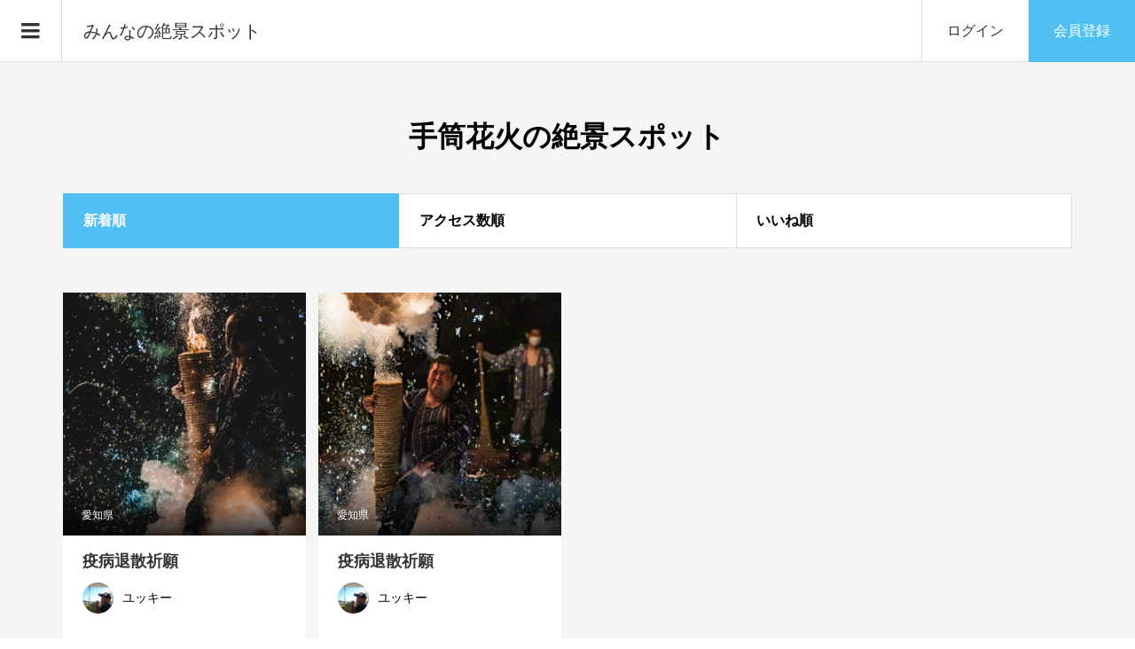

--- FILE ---
content_type: text/html; charset=UTF-8
request_url: https://zekkei-photo.com/tag/%E6%89%8B%E7%AD%92%E8%8A%B1%E7%81%AB
body_size: 13119
content:
<!DOCTYPE html>
<html lang="ja">
<head prefix="og: http://ogp.me/ns# fb: http://ogp.me/ns/fb#">
<!-- Global site tag (gtag.js) - Google Analytics -->
<script async src="https://www.googletagmanager.com/gtag/js?id=UA-140425877-2"></script>
<script>
  window.dataLayer = window.dataLayer || [];
  function gtag(){dataLayer.push(arguments);}
  gtag('js', new Date());

  gtag('config', 'UA-140425877-2');
</script>
<script async src="https://pagead2.googlesyndication.com/pagead/js/adsbygoogle.js?client=ca-pub-7709522637658822"
     crossorigin="anonymous"></script>
<meta charset="UTF-8">
<meta name="description" content="手筒花火の絶景スポットを一覧表示します。表示順は、新着・アクセス数・いいねで並び替えが可能">
<meta name="viewport" content="width=device-width">
<!-- // todo:jiman bing,pinterest-->
<meta name="msvalidate.01" content="01D0153515CA8066413AEC35742A7273" />
<meta name="p:domain_verify" content="c852ea40f8f1d328f84fb7cce4c0c6f2"/>
<!-- // todo:jiman /end -->
<meta property="og:type" content="website">
<meta property="og:url" content="https://zekkei-photo.com/tag/%E6%89%8B%E7%AD%92%E8%8A%B1%E7%81%AB">
<meta property="og:title" content="手筒花火の絶景スポット &#8211; みんなの絶景スポット">
<meta property="og:description" content="写真好きのための絶景写真の投稿サイト">
<meta property="og:site_name" content="みんなの絶景スポット">
<meta property="og:image" content="https://zekkei-photo.com/wp-content/uploads/bggzjrzn.jpg">
<meta property="og:image:secure_url" content="https://zekkei-photo.com/wp-content/uploads/bggzjrzn.jpg">
<meta property="og:image:width" content="667">
<meta property="og:image:height" content="1000">
<meta property="fb:app_id" content="2728160827228089">
<meta name="twitter:card" content="summary">
<meta name="twitter:site" content="@zekkeiphoto">
<meta name="twitter:creator" content="zekkeiphoto">
<meta name="twitter:title" content="手筒花火の絶景スポット &#8211; みんなの絶景スポット">
<meta property="twitter:description" content="写真好きのための絶景写真の投稿サイト">
<title>手筒花火の絶景スポット &#8211; みんなの絶景スポット</title>
<meta name='robots' content='max-image-preview:large' />
	<style>img:is([sizes="auto" i], [sizes^="auto," i]) { contain-intrinsic-size: 3000px 1500px }</style>
	<link rel='dns-prefetch' href='//challenges.cloudflare.com' />
<link rel="alternate" type="application/rss+xml" title="みんなの絶景スポット &raquo; 手筒花火 タグのフィード" href="https://zekkei-photo.com/tag/%e6%89%8b%e7%ad%92%e8%8a%b1%e7%81%ab/feed" />
<link rel='stylesheet' id='wp-block-library-css' href='https://zekkei-photo.com/wp-includes/css/dist/block-library/style.min.css?ver=6.8.3' type='text/css' media='all' />
<style id='classic-theme-styles-inline-css' type='text/css'>
/*! This file is auto-generated */
.wp-block-button__link{color:#fff;background-color:#32373c;border-radius:9999px;box-shadow:none;text-decoration:none;padding:calc(.667em + 2px) calc(1.333em + 2px);font-size:1.125em}.wp-block-file__button{background:#32373c;color:#fff;text-decoration:none}
</style>
<style id='global-styles-inline-css' type='text/css'>
:root{--wp--preset--aspect-ratio--square: 1;--wp--preset--aspect-ratio--4-3: 4/3;--wp--preset--aspect-ratio--3-4: 3/4;--wp--preset--aspect-ratio--3-2: 3/2;--wp--preset--aspect-ratio--2-3: 2/3;--wp--preset--aspect-ratio--16-9: 16/9;--wp--preset--aspect-ratio--9-16: 9/16;--wp--preset--color--black: #000000;--wp--preset--color--cyan-bluish-gray: #abb8c3;--wp--preset--color--white: #ffffff;--wp--preset--color--pale-pink: #f78da7;--wp--preset--color--vivid-red: #cf2e2e;--wp--preset--color--luminous-vivid-orange: #ff6900;--wp--preset--color--luminous-vivid-amber: #fcb900;--wp--preset--color--light-green-cyan: #7bdcb5;--wp--preset--color--vivid-green-cyan: #00d084;--wp--preset--color--pale-cyan-blue: #8ed1fc;--wp--preset--color--vivid-cyan-blue: #0693e3;--wp--preset--color--vivid-purple: #9b51e0;--wp--preset--gradient--vivid-cyan-blue-to-vivid-purple: linear-gradient(135deg,rgba(6,147,227,1) 0%,rgb(155,81,224) 100%);--wp--preset--gradient--light-green-cyan-to-vivid-green-cyan: linear-gradient(135deg,rgb(122,220,180) 0%,rgb(0,208,130) 100%);--wp--preset--gradient--luminous-vivid-amber-to-luminous-vivid-orange: linear-gradient(135deg,rgba(252,185,0,1) 0%,rgba(255,105,0,1) 100%);--wp--preset--gradient--luminous-vivid-orange-to-vivid-red: linear-gradient(135deg,rgba(255,105,0,1) 0%,rgb(207,46,46) 100%);--wp--preset--gradient--very-light-gray-to-cyan-bluish-gray: linear-gradient(135deg,rgb(238,238,238) 0%,rgb(169,184,195) 100%);--wp--preset--gradient--cool-to-warm-spectrum: linear-gradient(135deg,rgb(74,234,220) 0%,rgb(151,120,209) 20%,rgb(207,42,186) 40%,rgb(238,44,130) 60%,rgb(251,105,98) 80%,rgb(254,248,76) 100%);--wp--preset--gradient--blush-light-purple: linear-gradient(135deg,rgb(255,206,236) 0%,rgb(152,150,240) 100%);--wp--preset--gradient--blush-bordeaux: linear-gradient(135deg,rgb(254,205,165) 0%,rgb(254,45,45) 50%,rgb(107,0,62) 100%);--wp--preset--gradient--luminous-dusk: linear-gradient(135deg,rgb(255,203,112) 0%,rgb(199,81,192) 50%,rgb(65,88,208) 100%);--wp--preset--gradient--pale-ocean: linear-gradient(135deg,rgb(255,245,203) 0%,rgb(182,227,212) 50%,rgb(51,167,181) 100%);--wp--preset--gradient--electric-grass: linear-gradient(135deg,rgb(202,248,128) 0%,rgb(113,206,126) 100%);--wp--preset--gradient--midnight: linear-gradient(135deg,rgb(2,3,129) 0%,rgb(40,116,252) 100%);--wp--preset--font-size--small: 13px;--wp--preset--font-size--medium: 20px;--wp--preset--font-size--large: 36px;--wp--preset--font-size--x-large: 42px;--wp--preset--spacing--20: 0.44rem;--wp--preset--spacing--30: 0.67rem;--wp--preset--spacing--40: 1rem;--wp--preset--spacing--50: 1.5rem;--wp--preset--spacing--60: 2.25rem;--wp--preset--spacing--70: 3.38rem;--wp--preset--spacing--80: 5.06rem;--wp--preset--shadow--natural: 6px 6px 9px rgba(0, 0, 0, 0.2);--wp--preset--shadow--deep: 12px 12px 50px rgba(0, 0, 0, 0.4);--wp--preset--shadow--sharp: 6px 6px 0px rgba(0, 0, 0, 0.2);--wp--preset--shadow--outlined: 6px 6px 0px -3px rgba(255, 255, 255, 1), 6px 6px rgba(0, 0, 0, 1);--wp--preset--shadow--crisp: 6px 6px 0px rgba(0, 0, 0, 1);}:where(.is-layout-flex){gap: 0.5em;}:where(.is-layout-grid){gap: 0.5em;}body .is-layout-flex{display: flex;}.is-layout-flex{flex-wrap: wrap;align-items: center;}.is-layout-flex > :is(*, div){margin: 0;}body .is-layout-grid{display: grid;}.is-layout-grid > :is(*, div){margin: 0;}:where(.wp-block-columns.is-layout-flex){gap: 2em;}:where(.wp-block-columns.is-layout-grid){gap: 2em;}:where(.wp-block-post-template.is-layout-flex){gap: 1.25em;}:where(.wp-block-post-template.is-layout-grid){gap: 1.25em;}.has-black-color{color: var(--wp--preset--color--black) !important;}.has-cyan-bluish-gray-color{color: var(--wp--preset--color--cyan-bluish-gray) !important;}.has-white-color{color: var(--wp--preset--color--white) !important;}.has-pale-pink-color{color: var(--wp--preset--color--pale-pink) !important;}.has-vivid-red-color{color: var(--wp--preset--color--vivid-red) !important;}.has-luminous-vivid-orange-color{color: var(--wp--preset--color--luminous-vivid-orange) !important;}.has-luminous-vivid-amber-color{color: var(--wp--preset--color--luminous-vivid-amber) !important;}.has-light-green-cyan-color{color: var(--wp--preset--color--light-green-cyan) !important;}.has-vivid-green-cyan-color{color: var(--wp--preset--color--vivid-green-cyan) !important;}.has-pale-cyan-blue-color{color: var(--wp--preset--color--pale-cyan-blue) !important;}.has-vivid-cyan-blue-color{color: var(--wp--preset--color--vivid-cyan-blue) !important;}.has-vivid-purple-color{color: var(--wp--preset--color--vivid-purple) !important;}.has-black-background-color{background-color: var(--wp--preset--color--black) !important;}.has-cyan-bluish-gray-background-color{background-color: var(--wp--preset--color--cyan-bluish-gray) !important;}.has-white-background-color{background-color: var(--wp--preset--color--white) !important;}.has-pale-pink-background-color{background-color: var(--wp--preset--color--pale-pink) !important;}.has-vivid-red-background-color{background-color: var(--wp--preset--color--vivid-red) !important;}.has-luminous-vivid-orange-background-color{background-color: var(--wp--preset--color--luminous-vivid-orange) !important;}.has-luminous-vivid-amber-background-color{background-color: var(--wp--preset--color--luminous-vivid-amber) !important;}.has-light-green-cyan-background-color{background-color: var(--wp--preset--color--light-green-cyan) !important;}.has-vivid-green-cyan-background-color{background-color: var(--wp--preset--color--vivid-green-cyan) !important;}.has-pale-cyan-blue-background-color{background-color: var(--wp--preset--color--pale-cyan-blue) !important;}.has-vivid-cyan-blue-background-color{background-color: var(--wp--preset--color--vivid-cyan-blue) !important;}.has-vivid-purple-background-color{background-color: var(--wp--preset--color--vivid-purple) !important;}.has-black-border-color{border-color: var(--wp--preset--color--black) !important;}.has-cyan-bluish-gray-border-color{border-color: var(--wp--preset--color--cyan-bluish-gray) !important;}.has-white-border-color{border-color: var(--wp--preset--color--white) !important;}.has-pale-pink-border-color{border-color: var(--wp--preset--color--pale-pink) !important;}.has-vivid-red-border-color{border-color: var(--wp--preset--color--vivid-red) !important;}.has-luminous-vivid-orange-border-color{border-color: var(--wp--preset--color--luminous-vivid-orange) !important;}.has-luminous-vivid-amber-border-color{border-color: var(--wp--preset--color--luminous-vivid-amber) !important;}.has-light-green-cyan-border-color{border-color: var(--wp--preset--color--light-green-cyan) !important;}.has-vivid-green-cyan-border-color{border-color: var(--wp--preset--color--vivid-green-cyan) !important;}.has-pale-cyan-blue-border-color{border-color: var(--wp--preset--color--pale-cyan-blue) !important;}.has-vivid-cyan-blue-border-color{border-color: var(--wp--preset--color--vivid-cyan-blue) !important;}.has-vivid-purple-border-color{border-color: var(--wp--preset--color--vivid-purple) !important;}.has-vivid-cyan-blue-to-vivid-purple-gradient-background{background: var(--wp--preset--gradient--vivid-cyan-blue-to-vivid-purple) !important;}.has-light-green-cyan-to-vivid-green-cyan-gradient-background{background: var(--wp--preset--gradient--light-green-cyan-to-vivid-green-cyan) !important;}.has-luminous-vivid-amber-to-luminous-vivid-orange-gradient-background{background: var(--wp--preset--gradient--luminous-vivid-amber-to-luminous-vivid-orange) !important;}.has-luminous-vivid-orange-to-vivid-red-gradient-background{background: var(--wp--preset--gradient--luminous-vivid-orange-to-vivid-red) !important;}.has-very-light-gray-to-cyan-bluish-gray-gradient-background{background: var(--wp--preset--gradient--very-light-gray-to-cyan-bluish-gray) !important;}.has-cool-to-warm-spectrum-gradient-background{background: var(--wp--preset--gradient--cool-to-warm-spectrum) !important;}.has-blush-light-purple-gradient-background{background: var(--wp--preset--gradient--blush-light-purple) !important;}.has-blush-bordeaux-gradient-background{background: var(--wp--preset--gradient--blush-bordeaux) !important;}.has-luminous-dusk-gradient-background{background: var(--wp--preset--gradient--luminous-dusk) !important;}.has-pale-ocean-gradient-background{background: var(--wp--preset--gradient--pale-ocean) !important;}.has-electric-grass-gradient-background{background: var(--wp--preset--gradient--electric-grass) !important;}.has-midnight-gradient-background{background: var(--wp--preset--gradient--midnight) !important;}.has-small-font-size{font-size: var(--wp--preset--font-size--small) !important;}.has-medium-font-size{font-size: var(--wp--preset--font-size--medium) !important;}.has-large-font-size{font-size: var(--wp--preset--font-size--large) !important;}.has-x-large-font-size{font-size: var(--wp--preset--font-size--x-large) !important;}
:where(.wp-block-post-template.is-layout-flex){gap: 1.25em;}:where(.wp-block-post-template.is-layout-grid){gap: 1.25em;}
:where(.wp-block-columns.is-layout-flex){gap: 2em;}:where(.wp-block-columns.is-layout-grid){gap: 2em;}
:root :where(.wp-block-pullquote){font-size: 1.5em;line-height: 1.6;}
</style>
<link rel='stylesheet' id='contact-form-7-css' href='https://zekkei-photo.com/wp-content/plugins/contact-form-7/includes/css/styles.css?ver=6.1.2' type='text/css' media='all' />
<link rel='stylesheet' id='toc-screen-css' href='https://zekkei-photo.com/wp-content/plugins/table-of-contents-plus/screen.min.css?ver=2411.1' type='text/css' media='all' />
<link rel='stylesheet' id='wp-ulike-css' href='https://zekkei-photo.com/wp-content/plugins/wp-ulike/assets/css/wp-ulike.min.css?ver=4.7.11' type='text/css' media='all' />
<link rel='stylesheet' id='parent-style-css' href='https://zekkei-photo.com/wp-content/themes/zoomy_tcd067/style.css?ver=6.8.3' type='text/css' media='all' />
<link rel='stylesheet' id='zoomy-style-css' href='https://zekkei-photo.com/wp-content/themes/zoomy_tcd067-child/style.css?ver=2.0.4' type='text/css' media='all' />
<link rel='stylesheet' id='zoomy-slick-css' href='https://zekkei-photo.com/wp-content/themes/zoomy_tcd067/css/slick.min.css?ver=6.8.3' type='text/css' media='all' />
<script type="text/javascript" src="https://zekkei-photo.com/wp-includes/js/jquery/jquery.min.js?ver=3.7.1" id="jquery-core-js"></script>
<script type="text/javascript" src="https://zekkei-photo.com/wp-includes/js/jquery/jquery-migrate.min.js?ver=3.4.1" id="jquery-migrate-js"></script>
<link rel="https://api.w.org/" href="https://zekkei-photo.com/wp-json/" /><link rel="alternate" title="JSON" type="application/json" href="https://zekkei-photo.com/wp-json/wp/v2/tags/2393" /><link rel="EditURI" type="application/rsd+xml" title="RSD" href="https://zekkei-photo.com/xmlrpc.php?rsd" />
<meta name="generator" content="WordPress 6.8.3" />
<style>
.p-headline, .p-breadcrumb__item a:hover, .p-button-follow, .p-has-icon::before, .p-social-nav a:hover, .p-archive-information__item-date, .p-index-newsticker__item-date, .p-member-page-header__title, .p-member-page-headline--color, .p-widget__title, .p-widget-categories .toggle-children:hover { color: #50bff2; }
.p-button, .p-header-member-menu__item.has-bg a, .p-category-item, .p-page-links > span, .p-author .p-social-nav__item--url a, .p-author__list-tab_badge, .slick-dots li.slick-active button, .slick-dots li:hover button { background-color: #50bff2; }
.p-button-follow { border-color: #50bff2; }
a.p-button-follow:hover, a.p-button-following:hover, .p-pager__item .current, .p-page-links a:hover, .p-pager__item a:hover, .slick-dots li.slick-active button { background-color: #50bff2; border-color: #50bff2; }
.p-author__list-tab, .p-member-news__item.is-unread, .p-widget-categories li a:hover { background-color: rgba(80, 191, 242, 0.15); }
.p-blog-archive__sort-item.is-active, .p-blog-archive__sort-item:hover { background: #50bff2; border-color: #50bff2 !important; }
a:hover, .p-body a:hover, a:hover .p-article__title, .p-article__author:hover .p-article__author-name, a.p-has-icon:hover::before, .p-user-list__search-submit:hover, .c-comment__item-body a:hover, .c-comment__item-act a:hover, .p-widget .searchform #searchsubmit:hover, .p-widget-search .p-widget-search__submit:hover, .c-entry-nav__item a:hover, .p-modal__close:hover { color: #2aaceb; }
.p-button:hover, .p-header-member-menu__item.has-bg a:hover, .p-category-item:hover, .p-author .p-social-nav__item--url a:hover, .p-author__list-tab:hover, .p-article__edit-button:hover, .p-article__delete-button:hover, .c-comment__form-submit:hover, c-comment__password-protected, .c-pw__btn--register, .c-pw__btn { background-color: #2aaceb; }
.p-membership-form__image-upload-tiny__label:hover, .p-membership-form__overlay-button:hover, .c-comment__tab-item.is-active a, .c-comment__tab-item a:hover, .c-comment__tab-item.is-active p { background-color: #2aaceb; border-color: #2aaceb; }
.c-comment__tab-item.is-active a:after, .c-comment__tab-item.is-active p:after { border-top-color: #2aaceb; }
.p-body a, .c-comment__item-body a, .custom-html-widget a { color: #0997dc; }
body, input, textarea { font-family: Verdana, "Hiragino Kaku Gothic ProN", "ヒラギノ角ゴ ProN W3", "メイリオ", Meiryo, sans-serif; }
.p-logo, .p-entry__title, .p-entry-photo__title, .p-headline, .p-headline-photo, .p-page-header__title, .p-cb__item-headline, .p-widget__title, .p-sidemenu-categories-title {
font-family: Segoe UI, "Hiragino Kaku Gothic ProN", "ヒラギノ角ゴ ProN W3", "メイリオ", Meiryo, sans-serif;
}
.c-load--type1 { border: 3px solid rgba(153, 153, 153, 0.2); border-top-color: #333333; }
.p-hover-effect--type1:hover img { -webkit-transform: scale(1.1); -moz-transform: scale(1.1); -ms-transform: scale(1.1); transform: scale(1.1); }
.p-hover-effect--type2 img { margin-left: -8px; }
.p-hover-effect--type2:hover img { margin-left: 8px; }
.p-hover-effect--type1:hover .p-hover-effect__image { background: #000000; }
.p-hover-effect--type1:hover img { opacity: 0.8; }
.p-hover-effect--type2:hover .p-hover-effect__image { background: #000000; }
.p-hover-effect--type2:hover img { opacity: 0.5 }
.p-hover-effect--type3:hover .p-hover-effect__image { background: #000000; }
.p-hover-effect--type3:hover img { opacity: 0.5; }
.p-entry__title { font-size: 36px; }
.p-entry__title, .p-article-post__title, .p-article__title { color: #333333; }
.p-entry__body { color: #333333; font-size: 16px; }
.p-entry-photo__title { font-size: 36px; }
.p-entry-photo__title, .p-article-photo__title { color: #000000; }
.p-entry-photo__body { color: #000000; font-size: 16px; }
.p-headline-photo__author { background-color: #000000; color: #ffffff; }
.p-headline-photo__comment { background-color: #000000; color: #ffffff; }
.p-entry-information__body { color: #333333; font-size: 16px; }
.l-header__bar { background: rgba(255, 255, 255, 1); }
body.l-header__fix .is-header-fixed .l-header__bar { background: rgba(255, 255, 255, 0.8); }
.l-header__bar a { color: #333333; }
.l-header__bar a:hover, .p-header-member-menu__item a:hover { color: #50bff2; }
.p-header__logo--text { font-size: 20px; }
.p-siteinfo__title { font-size: 22px; }
.p-member-menu { background-color: #333333 !important; }
.p-member-menu__item a { color: #ffffff; }
.p-member-menu__item a:hover, .p-member-menu__item.is-active a { color: #50bff2; }
.p-member-menu__item-badge { background-color: #50bff2; color: #ffffff; }
.p-sidemnu { background-color: #333333; }
.p-sidemnu, .p-sidemnu a, .p-sidemnu .p-widget__title { color: #ffffff; }
.p-sidemnu a:hover, .p-sidemnu .current-cat a { color: #50bff2; }
.p-sidemenu-categories-title, .p-sidemnu .p-widget__title { background-color: #50bff2; color: #ffffff; }
.p-copyright { background-color: #ffffff; color: #333333; }
.p-footer-blog, .p-footer-blog .slick-slider::before, .p-footer-blog .slick-slider::after { background-color: #333333; }
@media (min-width: 992px) {
	.l-header__bar { background-color: rgba(255, 255, 255, 1); }
	.p-pagetop a:hover { background-color: #50bff2; border-color: #50bff2; }
}
@media only screen and (max-width: 991px) {
	.p-header__logo--text { font-size: 14px; }
	.p-header-search__form { background-color: rgba(255, 255, 255, 1); }
	body.l-header__fix .is-header-fixed .l-header__bar .p-header-search__form { background-color: rgba(255, 255, 255, 0.8); }
	.p-pagetop a { background-color: #50bff2; }
	.p-pagetop a:hover { background-color: #2aaceb; }
	.p-siteinfo__title { font-size: 16px; }
	.p-entry__title { font-size: 22px; }
	.p-entry__body { font-size: 14px; }
	.p-entry-photo__title { font-size: 22px; }
	.p-entry-photo__body { font-size: 14px; }
	.p-entry-information__title { font-size: 22px; }
	.p-entry-information__body { font-size: 14px; }
}
.p-footer-widget-area { background-color: #ffffff; color: #333333; }
.p-footer-widget-area .p-widget__title { color: #50bff2; }
.p-footer-widget-area a { color: #333333; }
.p-footer-widget-area a:hover { color: #2aaceb; }
#site_info_widget-2 .p-siteinfo__button { background: #50bff2; color: #ffffff !important; }
#site_info_widget-2 .p-siteinfo__button:hover { background: #2aaceb; color: #ffffff !important; }
#site_info_widget-3 .p-siteinfo__button { background: #50bff2; color: #ffffff !important; }
#site_info_widget-3 .p-siteinfo__button:hover { background: #2aaceb; color: #ffffff !important; }
</style>
</head>
<body class="archive tag tag-2393 wp-theme-zoomy_tcd067 wp-child-theme-zoomy_tcd067-child l-header--type1 l-header--type1--mobile guest">
<header id="js-header" class="l-header">
	<div class="l-header__bar l-header__bar--mobile p-header__bar">
		<div class="p-logo p-header__logo p-header__logo--text">
			<a href="https://zekkei-photo.com/">みんなの絶景スポット</a>
		</div>
		<div class="p-logo p-header__logo--mobile p-header__logo--text">
			<a href="https://zekkei-photo.com/">みんなの絶景スポット</a>
		</div>
		<ul class="p-header-member-menu">
			<li class="p-header-member-menu__item p-header-member-menu__item--login"><a href="https://zekkei-photo.com/?memberpage=login">ログイン</a></li>
			<li class="p-header-member-menu__item p-header-member-menu__item--registration has-bg"><a href="https://zekkei-photo.com/?memberpage=registration" onclick="gtag('event', 'user_regi', {'event_category': 'click', 'event_label': 'header-menu', 'value': '1'});">会員登録</a></li>
		</ul>
		<a href="#" id="js-menu-button" class="p-menu-button c-menu-button"></a>
	</div>
	<div class="p-sidemnu">
		<a href="#" id="js-sidemenu-close" class="p-close-button"></a>
		<div class="p-sidemnu__inner">
<div class="p-widget p-widget-sidemenu p-global-nav WP_Nav_Menu_Widget">
<div class="menu-main-container"><ul id="menu-main" class="menu"><li id="menu-item-70" class="menu-item menu-item-type-custom menu-item-object-custom menu-item-home menu-item-70"><a href="https://zekkei-photo.com/">ホーム</a></li>
<li id="menu-item-163" class="menu-item menu-item-type-taxonomy menu-item-object-category menu-item-163"><a href="https://zekkei-photo.com/./zekkei">絶景スポット</a></li>
<li id="menu-item-164" class="menu-item menu-item-type-post_type menu-item-object-page menu-item-164"><a href="https://zekkei-photo.com/area">地域別の絶景スポット</a></li>
<li id="menu-item-69" class="menu-item menu-item-type-post_type menu-item-object-page menu-item-69"><a href="https://zekkei-photo.com/zekkei-map">絶景スポットマップ</a></li>
<li id="menu-item-2791" class="menu-item menu-item-type-post_type menu-item-object-page menu-item-2791"><a href="https://zekkei-photo.com/gallery">絶景ギャラリー</a></li>
<li id="menu-item-165" class="menu-item menu-item-type-post_type menu-item-object-page menu-item-165"><a href="https://zekkei-photo.com/tag">タグ別の絶景スポット</a></li>
<li id="menu-item-166" class="menu-item menu-item-type-post_type menu-item-object-page menu-item-166"><a href="https://zekkei-photo.com/ranking">人気の絶景ランキング</a></li>
<li id="menu-item-167" class="menu-item menu-item-type-post_type menu-item-object-page menu-item-167"><a href="https://zekkei-photo.com/howto">使い方・楽しみ方</a></li>
</ul></div></div>
<div class="p-widget p-widget-sidemenu widget_search" id="search-3">
<h2 class="p-widget__title">絶景検索</h2>
<form role="search" method="get" id="searchform" class="searchform" action="https://zekkei-photo.com">

<select id="cat" class="postform" name="cat">
<option value="">地域選択</option><option class="level-0" value="106">秘密の場所(7)</option><option class="level-0" value="107">北海道(406)</option><option class="level-0" value="108">青森県(26)</option><option class="level-0" value="109">秋田県(4)</option><option class="level-0" value="110">山形県(22)</option><option class="level-0" value="111">岩手県(14)</option><option class="level-0" value="112">宮城県(147)</option><option class="level-0" value="113">福島県(96)</option><option class="level-0" value="114">東京都(821)</option><option class="level-0" value="115">神奈川県(144)</option><option class="level-0" value="116">千葉県(64)</option><option class="level-0" value="117">埼玉県(127)</option><option class="level-0" value="118">群馬県(48)</option><option class="level-0" value="119">栃木県(67)</option><option class="level-0" value="120">茨城県(31)</option><option class="level-0" value="121">新潟県(165)</option><option class="level-0" value="122">石川県(21)</option><option class="level-0" value="123">福井県(24)</option><option class="level-0" value="124">富山県(35)</option><option class="level-0" value="125">愛知県(259)</option><option class="level-0" value="126">岐阜県(101)</option><option class="level-0" value="127">静岡県(201)</option><option class="level-0" value="128">山梨県(224)</option><option class="level-0" value="129">長野県(363)</option><option class="level-0" value="130">三重県(49)</option><option class="level-0" value="131">大阪府(68)</option><option class="level-0" value="132">京都府(300)</option><option class="level-0" value="133">兵庫県(48)</option><option class="level-0" value="134">滋賀県(86)</option><option class="level-0" value="135">奈良県(51)</option><option class="level-0" value="136">和歌山県(31)</option><option class="level-0" value="137">広島県(114)</option><option class="level-0" value="138">岡山県(73)</option><option class="level-0" value="139">山口県(29)</option><option class="level-0" value="140">島根県(32)</option><option class="level-0" value="141">鳥取県(22)</option><option class="level-0" value="142">徳島県(32)</option><option class="level-0" value="143">香川県(100)</option><option class="level-0" value="144">愛媛県(112)</option><option class="level-0" value="145">高知県(40)</option><option class="level-0" value="146">福岡県(388)</option><option class="level-0" value="147">佐賀県(418)</option><option class="level-0" value="148">長崎県(85)</option><option class="level-0" value="149">熊本県(45)</option><option class="level-0" value="150">大分県(66)</option><option class="level-0" value="151">宮崎県(23)</option><option class="level-0" value="152">鹿児島県(65)</option><option class="level-0" value="153">沖縄県(148)</option><option class="level-0" value="154">海外(158)</option></select>	<div>
		<label class="screen-reader-text" for="s">検索:</label>
		<input type="text" value="" name="s" id="s" />
		<input type="submit" id="searchsubmit" value="検索" />
	</div>
</form>
</div>
		</div>
	</div>
</header>
<main class="l-main has-bg--pc">
		<header class="p-page-header">
		<div class="p-page-header__inner l-inner">
			<h1 class="p-page-header__title">手筒花火の絶景スポット</h1>
		</div>
	</header>
	<div class="l-inner">
					<div class="p-blog-archive__sort">
				<a class="p-blog-archive__sort-item is-active" href="https://zekkei-photo.com/tag/%E6%89%8B%E7%AD%92%E8%8A%B1%E7%81%AB"><span>新着順</span></a>
				<a class="p-blog-archive__sort-item"
					href="https://zekkei-photo.com/tag/%E6%89%8B%E7%AD%92%E8%8A%B1%E7%81%AB?sort=views"><span>アクセス数順</span></a>
									<a class="p-blog-archive__sort-item"
						href="https://zekkei-photo.com/tag/%E6%89%8B%E7%AD%92%E8%8A%B1%E7%81%AB?sort=likes"><span>いいね順</span></a>
					
			</div>
			<div class="p-blog-archive">
									<article class="p-blog-archive__item">
						<a class="p-hover-effect--type1 u-clearfix"
							href="https://zekkei-photo.com/zekkei/aichi/zekkei-6253.html">
							<div class="p-blog-archive__item-thumbnail p-hover-effect__image js-object-fit-cover">
								<div class="p-blog-archive__item-thumbnail__inner">
															<img src="https://zekkei-photo.com/wp-content/uploads/bggzjrzn-600x600.jpg" alt="疫病退散祈願">
						<div class="p-blog-archive__item-thumbnail_meta p-article__meta"><span class="p-article__category u-hidden-sm"><span data-url="https://zekkei-photo.com/./zekkei/aichi">愛知県</span></span></div>
						<div class="p-float-category u-visible-sm"><span class="p-category-item" data-url="https://zekkei-photo.com/./zekkei/aichi">愛知県</span></div>
								</div>
							</div>
							<h2
								class="p-blog-archive__item-title p-article-post__title p-article__title js-multiline-ellipsis">
								疫病退散祈願							</h2>
							<div class="p-blog-archive__item-author p-article__author"
								data-url="https://zekkei-photo.com/authors/44">
								<span
									class="p-blog-archive__item-author_thumbnail p-article__author-thumbnail"><img alt='ユッキー' src='https://zekkei-photo.com/wp-content/uploads/user/44/ubgkfhog-96x96.jpg' class='avatar avatar-96 photo' height='96' width='96' /></span>
								<span
									class="p-blog-archive__item-author_name p-article__author-name">ユッキー</span>
							</div>
						</a>
											</article>
										<article class="p-blog-archive__item">
						<a class="p-hover-effect--type1 u-clearfix"
							href="https://zekkei-photo.com/zekkei/aichi/zekkei-4174.html">
							<div class="p-blog-archive__item-thumbnail p-hover-effect__image js-object-fit-cover">
								<div class="p-blog-archive__item-thumbnail__inner">
															<img src="https://zekkei-photo.com/wp-content/uploads/enaemi1g-600x600.jpg" alt="疫病退散祈願">
						<div class="p-blog-archive__item-thumbnail_meta p-article__meta"><span class="p-article__category u-hidden-sm"><span data-url="https://zekkei-photo.com/./zekkei/aichi">愛知県</span></span></div>
						<div class="p-float-category u-visible-sm"><span class="p-category-item" data-url="https://zekkei-photo.com/./zekkei/aichi">愛知県</span></div>
								</div>
							</div>
							<h2
								class="p-blog-archive__item-title p-article-post__title p-article__title js-multiline-ellipsis">
								疫病退散祈願							</h2>
							<div class="p-blog-archive__item-author p-article__author"
								data-url="https://zekkei-photo.com/authors/44">
								<span
									class="p-blog-archive__item-author_thumbnail p-article__author-thumbnail"><img alt='ユッキー' src='https://zekkei-photo.com/wp-content/uploads/user/44/ubgkfhog-96x96.jpg' class='avatar avatar-96 photo' height='96' width='96' /></span>
								<span
									class="p-blog-archive__item-author_name p-article__author-name">ユッキー</span>
							</div>
						</a>
											</article>
								</div>
						<ul class="p-live-camera-link" style="text-align: center; margin-top: 20px; margin-bottom: 20px;">
				<li style="margin-bottom: 10px;"><a href="https://camera-map.com/amagumo_map" target="_blank"
						rel="noopener noreferrer" style="color: #0093c5;">
						全国の天気予報・雨雲レーダー
					</a></li>
				<li style="margin-bottom: 10px;"><a href="https://camera-map.com/area" target="_blank"
						rel="noopener noreferrer" style="color: #0093c5;">
						全国のライブカメラ
					</a></li>
			</ul>
				</div>
</main>
<footer class="l-footer">
	<div class="p-above-footer-widget-area">
		<div class="l-inner">
<div class="p-widget p-widget-above-footer styled_post_list_widget" id="styled_post_list_widget-2">
<h2 class="p-widget__title">新着の絶景写真</h2>
<div class="p-blog-archive">
	<article class="p-blog-archive__item">
		<a class="p-hover-effect--type1 u-clearfix" href="https://zekkei-photo.com/zekkei/shiga/zekkei-8879.html">
			<div class="p-blog-archive__item-thumbnail p-hover-effect__image js-object-fit-cover">
				<div class="p-blog-archive__item-thumbnail__inner">
					<img src="https://zekkei-photo.com/wp-content/uploads/okeemy7t-600x600.jpg" alt="そらら視線">
					<div class="p-blog-archive__item-thumbnail_meta p-article__meta"><time class="p-article__date" datetime="2026-01-01T23:02:46+09:00">2026.01.01</time></div>
					<div class="p-float-category"><span class="p-category-item" data-url="https://zekkei-photo.com/./zekkei/shiga">滋賀県</span></div>
				</div>
			</div>
			<h3 class="p-blog-archive__item-title p-article-post__title p-article__title js-multiline-ellipsis">そらら視線</h3>
			<div class="p-blog-archive__item-author p-article__author" data-url="https://zekkei-photo.com/authors/8">
				<span class="p-blog-archive__item-author_thumbnail p-article__author-thumbnail"><img alt='そらら' src='https://zekkei-photo.com/wp-content/uploads/user/8/bcdljazv-96x96.jpg' class='avatar avatar-96 photo' height='96' width='96' /></span>
				<span class="p-blog-archive__item-author_name p-article__author-name">そらら</span>
			</div>
		</a>
	</article>
	<article class="p-blog-archive__item">
		<a class="p-hover-effect--type1 u-clearfix" href="https://zekkei-photo.com/zekkei/okayama/zekkei-8877.html">
			<div class="p-blog-archive__item-thumbnail p-hover-effect__image js-object-fit-cover">
				<div class="p-blog-archive__item-thumbnail__inner">
					<img src="https://zekkei-photo.com/wp-content/uploads/afjknadu-600x600.jpg" alt="杉谷池しあわせスポット">
					<div class="p-blog-archive__item-thumbnail_meta p-article__meta"><time class="p-article__date" datetime="2025-12-20T15:16:01+09:00">2025.12.20</time></div>
					<div class="p-float-category"><span class="p-category-item" data-url="https://zekkei-photo.com/./zekkei/okayama">岡山県</span></div>
				</div>
			</div>
			<h3 class="p-blog-archive__item-title p-article-post__title p-article__title js-multiline-ellipsis">杉谷池しあわせスポット</h3>
			<div class="p-blog-archive__item-author p-article__author" data-url="https://zekkei-photo.com/authors/144">
				<span class="p-blog-archive__item-author_thumbnail p-article__author-thumbnail"><img alt='杉谷里山づくり' src='https://zekkei-photo.com/wp-content/uploads/user/144/olslwusk-96x96.jpg' class='avatar avatar-96 photo' height='96' width='96' /></span>
				<span class="p-blog-archive__item-author_name p-article__author-name">杉谷里山づくり</span>
			</div>
		</a>
	</article>
	<article class="p-blog-archive__item">
		<a class="p-hover-effect--type1 u-clearfix" href="https://zekkei-photo.com/zekkei/kyoto/zekkei-8876.html">
			<div class="p-blog-archive__item-thumbnail p-hover-effect__image js-object-fit-cover">
				<div class="p-blog-archive__item-thumbnail__inner">
					<img src="https://zekkei-photo.com/wp-content/uploads/ooa6z83k-600x600.jpg" alt="光明寺">
					<div class="p-blog-archive__item-thumbnail_meta p-article__meta"><time class="p-article__date" datetime="2025-12-04T16:44:13+09:00">2025.12.04</time></div>
					<div class="p-float-category"><span class="p-category-item" data-url="https://zekkei-photo.com/./zekkei/kyoto">京都府</span></div>
				</div>
			</div>
			<h3 class="p-blog-archive__item-title p-article-post__title p-article__title js-multiline-ellipsis">光明寺</h3>
			<div class="p-blog-archive__item-author p-article__author" data-url="https://zekkei-photo.com/authors/159">
				<span class="p-blog-archive__item-author_thumbnail p-article__author-thumbnail"><img alt='no-image' src='https://secure.gravatar.com/avatar/a968d1f1ca6bcdf0376465eb6004e06d2ba4e6c6c2e3849955058706864d8a71?s=96&#038;d=mm&#038;r=g' srcset='https://secure.gravatar.com/avatar/a968d1f1ca6bcdf0376465eb6004e06d2ba4e6c6c2e3849955058706864d8a71?s=192&#038;d=mm&#038;r=g 2x' class='avatar avatar-96 photo' height='96' width='96' loading='lazy' decoding='async'/></span>
				<span class="p-blog-archive__item-author_name p-article__author-name">オリンパス</span>
			</div>
		</a>
	</article>
	<article class="p-blog-archive__item">
		<a class="p-hover-effect--type1 u-clearfix" href="https://zekkei-photo.com/zekkei/kyoto/zekkei-8875.html">
			<div class="p-blog-archive__item-thumbnail p-hover-effect__image js-object-fit-cover">
				<div class="p-blog-archive__item-thumbnail__inner">
					<img src="https://zekkei-photo.com/wp-content/uploads/euhs2e6d-600x600.jpg" alt="光明寺">
					<div class="p-blog-archive__item-thumbnail_meta p-article__meta"><time class="p-article__date" datetime="2025-12-04T16:43:04+09:00">2025.12.04</time></div>
					<div class="p-float-category"><span class="p-category-item" data-url="https://zekkei-photo.com/./zekkei/kyoto">京都府</span></div>
				</div>
			</div>
			<h3 class="p-blog-archive__item-title p-article-post__title p-article__title js-multiline-ellipsis">光明寺</h3>
			<div class="p-blog-archive__item-author p-article__author" data-url="https://zekkei-photo.com/authors/159">
				<span class="p-blog-archive__item-author_thumbnail p-article__author-thumbnail"><img alt='no-image' src='https://secure.gravatar.com/avatar/a968d1f1ca6bcdf0376465eb6004e06d2ba4e6c6c2e3849955058706864d8a71?s=96&#038;d=mm&#038;r=g' srcset='https://secure.gravatar.com/avatar/a968d1f1ca6bcdf0376465eb6004e06d2ba4e6c6c2e3849955058706864d8a71?s=192&#038;d=mm&#038;r=g 2x' class='avatar avatar-96 photo' height='96' width='96' loading='lazy' decoding='async'/></span>
				<span class="p-blog-archive__item-author_name p-article__author-name">オリンパス</span>
			</div>
		</a>
	</article>
</div>
<div class="p-widget-list__button">
	<a class="p-button" href="https://zekkei-photo.com/zekkei">もっと見る</a>
</div>
</div>
<div class="widget_text p-widget p-widget-above-footer widget_custom_html" id="custom_html-4">
<div class="textwidget custom-html-widget"></div></div>
		</div>
	</div>
	<div id="js-pagetop" class="p-pagetop"><a href="#"></a></div>
	<div class="p-footer-blog">
		<div class="l-inner">
			<div id="js-footer-slider" data-interval="7">
				<article class="p-footer-blog__item">
					<a class="p-hover-effect--type1" href="https://zekkei-photo.com/zekkei/nagano/zekkei-8590.html">
						<div class="p-footer-blog__item-thumbnail p-hover-effect__image js-object-fit-cover"><img src="https://zekkei-photo.com/wp-content/uploads/3n0ggdzy-600x600.jpg" alt="上高地"></div>
						<div class="p-float-category"><span class="p-category-item" data-url="https://zekkei-photo.com/./zekkei/nagano">長野県</span></div>
						<h3 class="p-footer-blog__item-title p-article__title js-multiline-ellipsis">上高地</h3>
					</a>
				</article>
				<article class="p-footer-blog__item">
					<a class="p-hover-effect--type1" href="https://zekkei-photo.com/zekkei/nagano/zekkei-3665.html">
						<div class="p-footer-blog__item-thumbnail p-hover-effect__image js-object-fit-cover"><img src="https://zekkei-photo.com/wp-content/uploads/hwlowr69-600x600.jpg" alt="田ノ原湿原"></div>
						<div class="p-float-category"><span class="p-category-item" data-url="https://zekkei-photo.com/./zekkei/nagano">長野県</span></div>
						<h3 class="p-footer-blog__item-title p-article__title js-multiline-ellipsis">田ノ原湿原</h3>
					</a>
				</article>
				<article class="p-footer-blog__item">
					<a class="p-hover-effect--type1" href="https://zekkei-photo.com/zekkei/saga/zekkei-5833.html">
						<div class="p-footer-blog__item-thumbnail p-hover-effect__image js-object-fit-cover"><img src="https://zekkei-photo.com/wp-content/uploads/jxrco2ec-600x600.jpg" alt="二見ヶ浦"></div>
						<div class="p-float-category"><span class="p-category-item" data-url="https://zekkei-photo.com/./zekkei/saga">佐賀県</span></div>
						<h3 class="p-footer-blog__item-title p-article__title js-multiline-ellipsis">二見ヶ浦</h3>
					</a>
				</article>
				<article class="p-footer-blog__item">
					<a class="p-hover-effect--type1" href="https://zekkei-photo.com/zekkei/shizuoka/zekkei-5191.html">
						<div class="p-footer-blog__item-thumbnail p-hover-effect__image js-object-fit-cover"><img src="https://zekkei-photo.com/wp-content/uploads/uqcnkflb-600x600.jpg" alt="遠州の紅葉"></div>
						<div class="p-float-category"><span class="p-category-item" data-url="https://zekkei-photo.com/./zekkei/shizuoka">静岡県</span></div>
						<h3 class="p-footer-blog__item-title p-article__title js-multiline-ellipsis">遠州の紅葉</h3>
					</a>
				</article>
				<article class="p-footer-blog__item">
					<a class="p-hover-effect--type1" href="https://zekkei-photo.com/zekkei/tokushima/zekkei-1071.html">
						<div class="p-footer-blog__item-thumbnail p-hover-effect__image js-object-fit-cover"><img src="https://zekkei-photo.com/wp-content/uploads/cowqgcdu-600x600.jpg" alt="SAKURA SUNNY DAYS"></div>
						<div class="p-float-category"><span class="p-category-item" data-url="https://zekkei-photo.com/./zekkei/tokushima">徳島県</span></div>
						<h3 class="p-footer-blog__item-title p-article__title js-multiline-ellipsis">SAKURA SUNNY DAYS</h3>
					</a>
				</article>
				<article class="p-footer-blog__item">
					<a class="p-hover-effect--type1" href="https://zekkei-photo.com/zekkei/kyoto/zekkei-4022.html">
						<div class="p-footer-blog__item-thumbnail p-hover-effect__image js-object-fit-cover"><img src="https://zekkei-photo.com/wp-content/uploads/ovulggj4-600x600.jpg" alt="天橋立"></div>
						<div class="p-float-category"><span class="p-category-item" data-url="https://zekkei-photo.com/./zekkei/kyoto">京都府</span></div>
						<h3 class="p-footer-blog__item-title p-article__title js-multiline-ellipsis">天橋立</h3>
					</a>
				</article>
				<article class="p-footer-blog__item">
					<a class="p-hover-effect--type1" href="https://zekkei-photo.com/zekkei/foreign/zekkei-6036.html">
						<div class="p-footer-blog__item-thumbnail p-hover-effect__image js-object-fit-cover"><img src="https://zekkei-photo.com/wp-content/uploads/kobb0jnc-600x600.jpg" alt="基隆"></div>
						<div class="p-float-category"><span class="p-category-item" data-url="https://zekkei-photo.com/./zekkei/foreign">海外</span></div>
						<h3 class="p-footer-blog__item-title p-article__title js-multiline-ellipsis">基隆</h3>
					</a>
				</article>
				<article class="p-footer-blog__item">
					<a class="p-hover-effect--type1" href="https://zekkei-photo.com/zekkei/niigata/zekkei-4107.html">
						<div class="p-footer-blog__item-thumbnail p-hover-effect__image js-object-fit-cover"><img src="https://zekkei-photo.com/wp-content/uploads/zgogmcm5-600x600.jpg" alt="新潟景勝百選１位獲得地の夕陽:出雲崎町(実家)&#x1f496;"></div>
						<div class="p-float-category"><span class="p-category-item" data-url="https://zekkei-photo.com/./zekkei/niigata">新潟県</span></div>
						<h3 class="p-footer-blog__item-title p-article__title js-multiline-ellipsis">新潟景勝百選１位獲得地の夕陽:出雲崎町(実家)&#x1f496;</h3>
					</a>
				</article>
				<article class="p-footer-blog__item">
					<a class="p-hover-effect--type1" href="https://zekkei-photo.com/zekkei/kyoto/zekkei-8863.html">
						<div class="p-footer-blog__item-thumbnail p-hover-effect__image js-object-fit-cover"><img src="https://zekkei-photo.com/wp-content/uploads/0isxznqi.jpg" alt="浄住寺"></div>
						<div class="p-float-category"><span class="p-category-item" data-url="https://zekkei-photo.com/./zekkei/kyoto">京都府</span></div>
						<h3 class="p-footer-blog__item-title p-article__title js-multiline-ellipsis">浄住寺</h3>
					</a>
				</article>
				<article class="p-footer-blog__item">
					<a class="p-hover-effect--type1" href="https://zekkei-photo.com/zekkei/tokyo/zekkei-2550.html">
						<div class="p-footer-blog__item-thumbnail p-hover-effect__image js-object-fit-cover"><img src="https://zekkei-photo.com/wp-content/uploads/v3bpl1vd-600x600.jpg" alt="湧水、飛翔"></div>
						<div class="p-float-category"><span class="p-category-item" data-url="https://zekkei-photo.com/./zekkei/tokyo">東京都</span></div>
						<h3 class="p-footer-blog__item-title p-article__title js-multiline-ellipsis">湧水、飛翔</h3>
					</a>
				</article>
			</div>
		</div>
	</div>
	<div id="js-footer-widget" class="p-footer-widget-area" style="background: #ffffff">

		<div class="p-footer-widget-area__inner l-inner">
<div class="p-widget p-widget-footer site_info_widget" id="site_info_widget-2">
<div class="p-siteinfo">
<h2 class="p-siteinfo__title p-logo">みんなの絶景スポット</h2>
<div class="p-siteinfo__desc">あなたの絶景をお待ちしております！</div>
<a class="p-siteinfo__button p-button" href="https://zekkei-photo.com/?memberpage=registration" onclick="gtag('event', 'user_regi', {'event_category': 'click', 'event_label': 'footer-widget', 'value': '1'});">ユーザ登録する</a>
<ul class="p-social-nav"><li class="p-social-nav__item p-social-nav__item--instagram"><a href="https://www.instagram.com/zekkei_photo/" target="_blank"></a></li><li class="p-social-nav__item p-social-nav__item--twitter"><a href="https://twitter.com/zekkeiphoto" target="_blank"></a></li><li class="p-social-nav__item p-social-nav__item--pinterest"><a href="https://www.pinterest.jp/zekkei_photo_spot/" target="_blank"></a></li><li class="p-social-nav__item p-social-nav__item--facebook"><a href="https://www.facebook.com/zekkeiphoto" target="_blank"></a></li><li class="p-social-nav__item p-social-nav__item--contact"><a href="https://zekkei-photo.com/contact" target="_blank"></a></li><li class="p-social-nav__item p-social-nav__item--rss"><a href="https://zekkei-photo.com/feed" target="_blank"></a></li></ul>
</div>
</div>
<div class="p-widget p-widget-footer widget_nav_menu" id="nav_menu-3">
<div class="menu-side_menu-container"><ul id="menu-side_menu" class="menu"><li id="menu-item-172" class="menu-item menu-item-type-post_type menu-item-object-page menu-item-172"><a href="https://zekkei-photo.com/about">このサイトについて・運営者情報</a></li>
<li id="menu-item-173" class="menu-item menu-item-type-post_type menu-item-object-page menu-item-173"><a href="https://zekkei-photo.com/kiyaku">一般利用規約</a></li>
<li id="menu-item-174" class="menu-item menu-item-type-post_type menu-item-object-page menu-item-174"><a href="https://zekkei-photo.com/touroku-kiyaku">利用者登録規約</a></li>
<li id="menu-item-176" class="menu-item menu-item-type-post_type menu-item-object-page menu-item-privacy-policy menu-item-176"><a rel="privacy-policy" href="https://zekkei-photo.com/privacy-policy">プライバシーポリシー</a></li>
<li id="menu-item-171" class="menu-item menu-item-type-post_type menu-item-object-page menu-item-171"><a href="https://zekkei-photo.com/contact">お問合せ</a></li>
</ul></div></div>
<div class="p-widget p-widget-footer widget_nav_menu" id="nav_menu-2">
<div class="menu-footer-container"><ul id="menu-footer" class="menu"><li id="menu-item-168" class="menu-item menu-item-type-post_type menu-item-object-page menu-item-168"><a href="https://zekkei-photo.com/authors">投稿者一覧</a></li>
<li id="menu-item-234" class="menu-item menu-item-type-post_type menu-item-object-page menu-item-234"><a href="https://zekkei-photo.com/howto">使い方・楽しみ方</a></li>
<li id="menu-item-169" class="menu-item menu-item-type-post_type menu-item-object-page menu-item-169"><a href="https://zekkei-photo.com/faq">よくあるご質問</a></li>
<li id="menu-item-170" class="menu-item menu-item-type-post_type menu-item-object-page menu-item-170"><a href="https://zekkei-photo.com/post_report">絶景の問題報告</a></li>
</ul></div></div>
<div class="widget_text p-widget p-widget-footer widget_custom_html" id="custom_html-6">
<h2 class="p-widget__title">おすすめリンク</h2>
<div class="textwidget custom-html-widget"><div>
<ul class="osusumelink"><li><a href="https://camera-map.com">ライブカメラ検索マップ</a></li><li><a href="https://map-mania.com/">地図検索ガイド</a></li><li><a href="https://map55.net/">ストリートビュー検索マップ</a></li></ul>
</div></div></div>
<div class="p-widget p-widget-footer widget_archive" id="archives-4">
<h2 class="p-widget__title">アーカイブ</h2>
		<label class="screen-reader-text" for="archives-dropdown-4">アーカイブ</label>
		<select id="archives-dropdown-4" name="archive-dropdown">
			
			<option value="">月を選択</option>
				<option value='https://zekkei-photo.com/date/2026/01'> 2026年1月 &nbsp;(1)</option>
	<option value='https://zekkei-photo.com/date/2025/12'> 2025年12月 &nbsp;(39)</option>
	<option value='https://zekkei-photo.com/date/2025/11'> 2025年11月 &nbsp;(22)</option>
	<option value='https://zekkei-photo.com/date/2025/10'> 2025年10月 &nbsp;(24)</option>
	<option value='https://zekkei-photo.com/date/2025/09'> 2025年9月 &nbsp;(18)</option>
	<option value='https://zekkei-photo.com/date/2025/08'> 2025年8月 &nbsp;(22)</option>
	<option value='https://zekkei-photo.com/date/2025/07'> 2025年7月 &nbsp;(5)</option>
	<option value='https://zekkei-photo.com/date/2025/06'> 2025年6月 &nbsp;(3)</option>
	<option value='https://zekkei-photo.com/date/2025/05'> 2025年5月 &nbsp;(21)</option>
	<option value='https://zekkei-photo.com/date/2025/04'> 2025年4月 &nbsp;(42)</option>
	<option value='https://zekkei-photo.com/date/2025/03'> 2025年3月 &nbsp;(16)</option>
	<option value='https://zekkei-photo.com/date/2025/02'> 2025年2月 &nbsp;(3)</option>
	<option value='https://zekkei-photo.com/date/2024/12'> 2024年12月 &nbsp;(17)</option>
	<option value='https://zekkei-photo.com/date/2024/11'> 2024年11月 &nbsp;(18)</option>
	<option value='https://zekkei-photo.com/date/2024/10'> 2024年10月 &nbsp;(15)</option>
	<option value='https://zekkei-photo.com/date/2024/08'> 2024年8月 &nbsp;(17)</option>
	<option value='https://zekkei-photo.com/date/2024/07'> 2024年7月 &nbsp;(8)</option>
	<option value='https://zekkei-photo.com/date/2024/06'> 2024年6月 &nbsp;(16)</option>
	<option value='https://zekkei-photo.com/date/2024/05'> 2024年5月 &nbsp;(36)</option>
	<option value='https://zekkei-photo.com/date/2024/04'> 2024年4月 &nbsp;(36)</option>
	<option value='https://zekkei-photo.com/date/2024/03'> 2024年3月 &nbsp;(2)</option>
	<option value='https://zekkei-photo.com/date/2024/02'> 2024年2月 &nbsp;(6)</option>
	<option value='https://zekkei-photo.com/date/2024/01'> 2024年1月 &nbsp;(3)</option>
	<option value='https://zekkei-photo.com/date/2023/12'> 2023年12月 &nbsp;(2)</option>
	<option value='https://zekkei-photo.com/date/2023/11'> 2023年11月 &nbsp;(48)</option>
	<option value='https://zekkei-photo.com/date/2023/10'> 2023年10月 &nbsp;(25)</option>
	<option value='https://zekkei-photo.com/date/2023/09'> 2023年9月 &nbsp;(15)</option>
	<option value='https://zekkei-photo.com/date/2023/08'> 2023年8月 &nbsp;(9)</option>
	<option value='https://zekkei-photo.com/date/2023/07'> 2023年7月 &nbsp;(35)</option>
	<option value='https://zekkei-photo.com/date/2023/06'> 2023年6月 &nbsp;(16)</option>
	<option value='https://zekkei-photo.com/date/2023/05'> 2023年5月 &nbsp;(29)</option>
	<option value='https://zekkei-photo.com/date/2023/04'> 2023年4月 &nbsp;(41)</option>
	<option value='https://zekkei-photo.com/date/2023/03'> 2023年3月 &nbsp;(27)</option>
	<option value='https://zekkei-photo.com/date/2023/02'> 2023年2月 &nbsp;(35)</option>
	<option value='https://zekkei-photo.com/date/2023/01'> 2023年1月 &nbsp;(17)</option>
	<option value='https://zekkei-photo.com/date/2022/12'> 2022年12月 &nbsp;(8)</option>
	<option value='https://zekkei-photo.com/date/2022/11'> 2022年11月 &nbsp;(82)</option>
	<option value='https://zekkei-photo.com/date/2022/10'> 2022年10月 &nbsp;(30)</option>
	<option value='https://zekkei-photo.com/date/2022/09'> 2022年9月 &nbsp;(43)</option>
	<option value='https://zekkei-photo.com/date/2022/08'> 2022年8月 &nbsp;(31)</option>
	<option value='https://zekkei-photo.com/date/2022/07'> 2022年7月 &nbsp;(31)</option>
	<option value='https://zekkei-photo.com/date/2022/06'> 2022年6月 &nbsp;(57)</option>
	<option value='https://zekkei-photo.com/date/2022/05'> 2022年5月 &nbsp;(66)</option>
	<option value='https://zekkei-photo.com/date/2022/04'> 2022年4月 &nbsp;(95)</option>
	<option value='https://zekkei-photo.com/date/2022/03'> 2022年3月 &nbsp;(72)</option>
	<option value='https://zekkei-photo.com/date/2022/02'> 2022年2月 &nbsp;(59)</option>
	<option value='https://zekkei-photo.com/date/2022/01'> 2022年1月 &nbsp;(53)</option>
	<option value='https://zekkei-photo.com/date/2021/12'> 2021年12月 &nbsp;(57)</option>
	<option value='https://zekkei-photo.com/date/2021/11'> 2021年11月 &nbsp;(113)</option>
	<option value='https://zekkei-photo.com/date/2021/10'> 2021年10月 &nbsp;(110)</option>
	<option value='https://zekkei-photo.com/date/2021/09'> 2021年9月 &nbsp;(62)</option>
	<option value='https://zekkei-photo.com/date/2021/08'> 2021年8月 &nbsp;(49)</option>
	<option value='https://zekkei-photo.com/date/2021/07'> 2021年7月 &nbsp;(81)</option>
	<option value='https://zekkei-photo.com/date/2021/06'> 2021年6月 &nbsp;(101)</option>
	<option value='https://zekkei-photo.com/date/2021/05'> 2021年5月 &nbsp;(162)</option>
	<option value='https://zekkei-photo.com/date/2021/04'> 2021年4月 &nbsp;(229)</option>
	<option value='https://zekkei-photo.com/date/2021/03'> 2021年3月 &nbsp;(230)</option>
	<option value='https://zekkei-photo.com/date/2021/02'> 2021年2月 &nbsp;(213)</option>
	<option value='https://zekkei-photo.com/date/2021/01'> 2021年1月 &nbsp;(171)</option>
	<option value='https://zekkei-photo.com/date/2020/12'> 2020年12月 &nbsp;(189)</option>
	<option value='https://zekkei-photo.com/date/2020/11'> 2020年11月 &nbsp;(288)</option>
	<option value='https://zekkei-photo.com/date/2020/10'> 2020年10月 &nbsp;(204)</option>
	<option value='https://zekkei-photo.com/date/2020/09'> 2020年9月 &nbsp;(188)</option>
	<option value='https://zekkei-photo.com/date/2020/08'> 2020年8月 &nbsp;(252)</option>
	<option value='https://zekkei-photo.com/date/2020/07'> 2020年7月 &nbsp;(273)</option>
	<option value='https://zekkei-photo.com/date/2020/06'> 2020年6月 &nbsp;(333)</option>
	<option value='https://zekkei-photo.com/date/2020/05'> 2020年5月 &nbsp;(222)</option>
	<option value='https://zekkei-photo.com/date/2020/04'> 2020年4月 &nbsp;(240)</option>
	<option value='https://zekkei-photo.com/date/2020/03'> 2020年3月 &nbsp;(318)</option>
	<option value='https://zekkei-photo.com/date/2020/02'> 2020年2月 &nbsp;(157)</option>
	<option value='https://zekkei-photo.com/date/2020/01'> 2020年1月 &nbsp;(87)</option>
	<option value='https://zekkei-photo.com/date/2019/12'> 2019年12月 &nbsp;(115)</option>
	<option value='https://zekkei-photo.com/date/2019/11'> 2019年11月 &nbsp;(53)</option>
	<option value='https://zekkei-photo.com/date/2019/10'> 2019年10月 &nbsp;(46)</option>
	<option value='https://zekkei-photo.com/date/2019/09'> 2019年9月 &nbsp;(73)</option>
	<option value='https://zekkei-photo.com/date/2019/08'> 2019年8月 &nbsp;(27)</option>
	<option value='https://zekkei-photo.com/date/2019/07'> 2019年7月 &nbsp;(24)</option>
	<option value='https://zekkei-photo.com/date/2019/06'> 2019年6月 &nbsp;(3)</option>
	<option value='https://zekkei-photo.com/date/2019/05'> 2019年5月 &nbsp;(14)</option>

		</select>

			<script type="text/javascript">
/* <![CDATA[ */

(function() {
	var dropdown = document.getElementById( "archives-dropdown-4" );
	function onSelectChange() {
		if ( dropdown.options[ dropdown.selectedIndex ].value !== '' ) {
			document.location.href = this.options[ this.selectedIndex ].value;
		}
	}
	dropdown.onchange = onSelectChange;
})();

/* ]]> */
</script>
</div>
		</div>
	</div>
	<div class="p-copyright">
		<div class="p-copyright__inner l-inner">
			<p>Copyright &copy;<span class="u-hidden-xs">2026</span> みんなの絶景スポット. All Rights Reserved.</p>
		</div>
	</div>
</footer>
<script type="speculationrules">
{"prefetch":[{"source":"document","where":{"and":[{"href_matches":"\/*"},{"not":{"href_matches":["\/wp-*.php","\/wp-admin\/*","\/wp-content\/uploads\/*","\/wp-content\/*","\/wp-content\/plugins\/*","\/wp-content\/themes\/zoomy_tcd067-child\/*","\/wp-content\/themes\/zoomy_tcd067\/*","\/*\\?(.+)"]}},{"not":{"selector_matches":"a[rel~=\"nofollow\"]"}},{"not":{"selector_matches":".no-prefetch, .no-prefetch a"}}]},"eagerness":"conservative"}]}
</script>
<div id="js-modal-login" class="p-modal p-modal--login">
	<div class="p-modal__contents">
		<div class="p-modal__contents__inner">
			<form id="js-modal-login-form" class="p-membership-form p-membership-form--login" action="https://zekkei-photo.com/?memberpage=login" method="post">
				<h2 class="p-member-page-headline">ログイン</h2>
				<div class="p-membership-form__body p-body p-modal__body">
					<p class="p-membership-form__login-email"><input type="email" name="log" value="" placeholder="メールアドレス" required></p>
					<p class="p-membership-form__login-password"><input type="password" name="pwd" value="" placeholder="パスワード" required></p>
					<div class="p-membership-form__button">
						<button class="p-button p-rounded-button js-submit-button" type="submit">ログイン</button>
						<input type="hidden" name="ajax_login" value="1">
					</div>
					<p class="p-membership-form__login-remember"><label><input name="rememberme" type="checkbox" value="forever">ログイン情報を記憶する</label></p>
					<p class="p-membership-form__login-reset_password"><a href="https://zekkei-photo.com/?memberpage=reset_password">パスワードを忘れた場合</a></p>
 				</div>
			</form>
			<div class="p-membership-form__login-registration">
				<div class="p-membership-form__body p-body p-modal__body p-membership-form__desc"><p>登録されてない方はユーザ登録をお願いします。</p>
</div>
				<p class="p-membership-form__button">
					<a class="p-button p-rounded-button" href="https://zekkei-photo.com/?memberpage=registration">新規ユーザ登録はこちら</a>
				</p>
 			</div>
		</div>
		<button class="p-modal__close">&#xe91a;</button>
	</div>
</div>
<div id="js-modal-registration" class="p-modal p-modal--registration">
	<div class="p-modal__contents">
		<div class="p-modal__contents__inner">

			<form id="js-modal-registration-form" class="p-membership-form p-membership-form--registration" action="https://zekkei-photo.com/?memberpage=registration" method="post">
				<div class="p-membership-form__input">
					<h2 class="p-member-page-headline--color">ユーザ登録</h2>
					<div class="p-membership-form__body p-body p-modal__body">
						<p class="p-membership-form__registration-email"><input type="email" name="email" value="" placeholder="メールアドレス" maxlength="100" required></p>
						<p class="p-membership-form__registration-password"><input type="password" name="pass1" value="" placeholder="パスワード" minlength="8" required></p>
						<p class="p-membership-form__registration-password"><input type="password" name="pass2" value="" placeholder="パスワード（再入力）" minlength="8" required></p>
						<p class="p-membership-form__registration-dname"><input type="text" name="dname" value="" placeholder="DNama（入力せず空白のまま）" maxlength="100" ></p>
						<div class="p-membership-form__desc p-body"><p>アカウントを作成すると<br />
<a href="https://zekkei-photo.com/touroku-kiyaku" target="_blank">利用規約</a>に同意したことになります。</p>
</div>
						<div class="p-membership-form__button">
							<button class="p-button p-rounded-button js-submit-button" type="submit">登録する</button>
							<input type="hidden" name="nonce" value="12b081de30">
							<input type="hidden" name="ajax_registration" value="1">
						</div>
	 				</div>
 				</div>
				<div class="p-membership-form__complete">
					<h2 class="p-member-page-headline--color">仮ユーザ登録完了</h2>
					<div class="p-membership-form__body p-body p-modal__body p-membership-form__desc"></div>
				</div>
			</form>
		</div>
		<button class="p-modal__close">&#xe91a;</button>
	</div>
</div>
<script type="text/javascript" src="https://zekkei-photo.com/wp-includes/js/dist/hooks.min.js?ver=4d63a3d491d11ffd8ac6" id="wp-hooks-js"></script>
<script type="text/javascript" src="https://zekkei-photo.com/wp-includes/js/dist/i18n.min.js?ver=5e580eb46a90c2b997e6" id="wp-i18n-js"></script>
<script type="text/javascript" id="wp-i18n-js-after">
/* <![CDATA[ */
wp.i18n.setLocaleData( { 'text direction\u0004ltr': [ 'ltr' ] } );
/* ]]> */
</script>
<script type="text/javascript" src="https://zekkei-photo.com/wp-content/plugins/contact-form-7/includes/swv/js/index.js?ver=6.1.2" id="swv-js"></script>
<script type="text/javascript" id="contact-form-7-js-translations">
/* <![CDATA[ */
( function( domain, translations ) {
	var localeData = translations.locale_data[ domain ] || translations.locale_data.messages;
	localeData[""].domain = domain;
	wp.i18n.setLocaleData( localeData, domain );
} )( "contact-form-7", {"translation-revision-date":"2025-09-30 07:44:19+0000","generator":"GlotPress\/4.0.1","domain":"messages","locale_data":{"messages":{"":{"domain":"messages","plural-forms":"nplurals=1; plural=0;","lang":"ja_JP"},"This contact form is placed in the wrong place.":["\u3053\u306e\u30b3\u30f3\u30bf\u30af\u30c8\u30d5\u30a9\u30fc\u30e0\u306f\u9593\u9055\u3063\u305f\u4f4d\u7f6e\u306b\u7f6e\u304b\u308c\u3066\u3044\u307e\u3059\u3002"],"Error:":["\u30a8\u30e9\u30fc:"]}},"comment":{"reference":"includes\/js\/index.js"}} );
/* ]]> */
</script>
<script type="text/javascript" id="contact-form-7-js-before">
/* <![CDATA[ */
var wpcf7 = {
    "api": {
        "root": "https:\/\/zekkei-photo.com\/wp-json\/",
        "namespace": "contact-form-7\/v1"
    }
};
/* ]]> */
</script>
<script type="text/javascript" src="https://zekkei-photo.com/wp-content/plugins/contact-form-7/includes/js/index.js?ver=6.1.2" id="contact-form-7-js"></script>
<script type="text/javascript" id="toc-front-js-extra">
/* <![CDATA[ */
var tocplus = {"visibility_show":"\u958b\u304f","visibility_hide":"\u9589\u3058\u308b","width":"Auto"};
/* ]]> */
</script>
<script type="text/javascript" src="https://zekkei-photo.com/wp-content/plugins/table-of-contents-plus/front.min.js?ver=2411.1" id="toc-front-js"></script>
<script type="text/javascript" id="wp_ulike-js-extra">
/* <![CDATA[ */
var wp_ulike_params = {"ajax_url":"https:\/\/zekkei-photo.com\/wp-admin\/admin-ajax.php","notifications":"0"};
/* ]]> */
</script>
<script type="text/javascript" src="https://zekkei-photo.com/wp-content/plugins/wp-ulike/assets/js/wp-ulike.min.js?ver=4.7.11" id="wp_ulike-js"></script>
<script type="text/javascript" src="https://challenges.cloudflare.com/turnstile/v0/api.js" id="cloudflare-turnstile-js" data-wp-strategy="async"></script>
<script type="text/javascript" id="cloudflare-turnstile-js-after">
/* <![CDATA[ */
document.addEventListener( 'wpcf7submit', e => turnstile.reset() );
/* ]]> */
</script>
<script type="text/javascript" id="zoomy-script-js-extra">
/* <![CDATA[ */
var TCD_FUNCTIONS = {"ajax_url":"https:\/\/zekkei-photo.com\/wp-admin\/admin-ajax.php","ajax_error_message":"\u30a8\u30e9\u30fc\u304c\u767a\u751f\u3057\u307e\u3057\u305f\u3002\u3082\u3046\u4e00\u5ea6\u304a\u8a66\u3057\u304f\u3060\u3055\u3044\u3002"};
/* ]]> */
</script>
<script type="text/javascript" src="https://zekkei-photo.com/wp-content/themes/zoomy_tcd067/js/functions.js?ver=2.0.4" id="zoomy-script-js"></script>
<script type="text/javascript" src="https://zekkei-photo.com/wp-content/themes/zoomy_tcd067/js/slick.mod.min.js?ver=2.0.4" id="zoomy-slick-js"></script>
<script type="text/javascript" src="https://zekkei-photo.com/wp-includes/js/jquery/jquery.form.min.js?ver=4.3.0" id="jquery-form-js"></script>
<script type="text/javascript" id="tcd-membership-js-extra">
/* <![CDATA[ */
var TCD_MEMBERSHIP = {"ajax_url":"https:\/\/zekkei-photo.com\/wp-admin\/admin-ajax.php","ajax_error_message":"\u30a8\u30e9\u30fc\u304c\u767a\u751f\u3057\u307e\u3057\u305f\u3002\u3082\u3046\u4e00\u5ea6\u304a\u8a66\u3057\u304f\u3060\u3055\u3044\u3002","login_url":"https:\/\/zekkei-photo.com\/?memberpage=login","registration_url":"https:\/\/zekkei-photo.com\/?memberpage=registration"};
/* ]]> */
</script>
<script type="text/javascript" src="https://zekkei-photo.com/wp-content/themes/zoomy_tcd067/js/membership.js?ver=2.0.4" id="tcd-membership-js"></script>
<script>
jQuery(function($){
	var initialized = false;
	var initialize = function(){
		if (initialized) return;
		initialized = true;

		$(document).trigger('js-initialized');
		$(window).trigger('resize').trigger('scroll');
	};

	initialize();
	$(document).trigger('js-initialized-after');

});
</script>
</body>
</html>


--- FILE ---
content_type: text/html; charset=utf-8
request_url: https://www.google.com/recaptcha/api2/aframe
body_size: 266
content:
<!DOCTYPE HTML><html><head><meta http-equiv="content-type" content="text/html; charset=UTF-8"></head><body><script nonce="q3ead0Y_MTKOQZD904q_lQ">/** Anti-fraud and anti-abuse applications only. See google.com/recaptcha */ try{var clients={'sodar':'https://pagead2.googlesyndication.com/pagead/sodar?'};window.addEventListener("message",function(a){try{if(a.source===window.parent){var b=JSON.parse(a.data);var c=clients[b['id']];if(c){var d=document.createElement('img');d.src=c+b['params']+'&rc='+(localStorage.getItem("rc::a")?sessionStorage.getItem("rc::b"):"");window.document.body.appendChild(d);sessionStorage.setItem("rc::e",parseInt(sessionStorage.getItem("rc::e")||0)+1);localStorage.setItem("rc::h",'1768469475555');}}}catch(b){}});window.parent.postMessage("_grecaptcha_ready", "*");}catch(b){}</script></body></html>

--- FILE ---
content_type: application/javascript
request_url: https://zekkei-photo.com/wp-content/themes/zoomy_tcd067/js/functions.js?ver=2.0.4
body_size: 4002
content:
jQuery(function($){

	var winWidth = $(window).innerWidth();
	$(window).on('resize', function(){
		winWidth = $(window).innerWidth();

		// ボーダーなしヘッダーバー レスポンシブ
		if ($('.p-member-menu--static').length) {
			if (winWidth < 992) {
				$('.p-header__bar').removeClass('u-no-border');
			} else {
				$('.p-header__bar').addClass('u-no-border');
			}
		}
	});

	/**
	 * ボーダーなしヘッダーバー
	 */
	if ($('.p-page-header__image').length) {
		$('.p-header__bar').addClass('u-no-border');
	}

	/**
	 * サイドメニュー
	 */
	$('#js-menu-button').click(function() {
		if (winWidth < 992) {
			$('.p-member-menu').removeClass('is-active');
			$('.p-header-search').removeClass('is-active');
			$('.p-member-page-header').removeClass('is-messages-search-open');
		}

		$('body').toggleClass('show-sidemenu');

		$(window).on('scroll.sidemenuHeaderScroll', sidemenuHeaderScroll).on('resize.sidemenuHeaderScroll', sidemenuHeaderScroll).trigger('scroll')
		return false;
	});
	$('#js-sidemenu-close').click(function() {
		$('body').removeClass('show-sidemenu');
		$(window).off('scroll.sidemenuHeaderScroll').off('resize.sidemenuHeaderScroll');
		return false;
	});
	$('.p-sidemnu a[href^="#"]').click(function() {
		$('body').removeClass('show-sidemenu');
	});
	var sidemenuHeaderScroll = function(event, b,c){
		var ad_h = $('#wpadminbar').height() || 0;
		var top = $('.l-header__bar').height() + ad_h;
		var bottom = 0;

		if (!$('.p-header__bar:visible').hasClass('u-no-border')) {
			top--;
		}

		if (!$('#js-header').hasClass('is-header-fixed')) {
			top -= $(window).scrollTop();
			if (top < ad_h) {
				top = ad_h;
			}
		}

		if ($('#js-footer-bar').hasClass('is-active')) {
			bottom = $('#js-footer-bar').height();
		}

		$('.p-sidemnu').css('top', top);
		$('.p-sidemnu').css('bottom', bottom);
	};

	/**
	 * ヘッダー検索
	 */
	if ($('#js-header__search').length){
		$('#js-header__search').click(function(){
			var $cl = $('.p-header-search');
			if ($cl.hasClass('is-active')) {
				if (winWidth >= 992 && $cl.find('.p-header-search__input').val()) {
					$cl.find('form').submit();
				} else {
					$cl.removeClass('is-active');
				}
			} else {
				if (winWidth < 992) {
					$('body').removeClass('show-sidemenu');
					$('.p-member-menu').removeClass('is-active');
					$('.p-member-page-header').removeClass('is-messages-search-open');
				}
				$cl.addClass('is-active');
			}
			return false;
		});
	}

	/**
	 * スムーススクロール
	 */
	$('a[href^="#"]:not([href="#"])').on('click.smoothscroll', function() {
		if (this.hash) {
			if ($(this.hash).length) {
				var t = $(this.hash).offset().top;
				if (winWidth < 992) {
					if ($('body').hasClass('l-header--type2--mobile') || $('body').hasClass('l-header--type3--mobile')) {
						t -= 60;
					}
				} else {
					if ($('body').hasClass('l-header--type2') || $('body').hasClass('l-header--type3')) {
						t -= 80;
					}
				}
				$('body, html').animate({
					scrollTop: t
				}, 800);
			}
			return false;
		}
	});

	/**
	 * ページトップ
	 */
	var pagetop = $('#js-pagetop');
	pagetop.click(function() {
		$('body, html').animate({
			scrollTop: 0
		}, 1000);
		return false;
	});
	$(window).scroll(function() {
		if (winWidth < 992) {
			if ($(this).scrollTop() > 100) {
				pagetop.fadeIn(1000);
			} else {
				pagetop.fadeOut(300);
			}
		}
	});
	$('#js-pagetop a').off('click.smoothscroll');

	/**
	 * 記事一覧でのカテゴリークリック
	 */
	$(document).on('mouseenter', 'a [data-url]', function(){
		var $a = $(this).closest('a');
		$a.attr('data-href', $a.attr('href'));
		if ($(this).attr('data-url')) {
			$a.attr('href', $(this).attr('data-url'));
		}
	}).on('mouseleave', 'a [data-url]', function(){
		var $a = $(this).closest('a');
		$a.attr('href', $a.attr('data-href'));
	}).on('click', 'a [data-url]', function(){
		var $a = $(this).closest('a');
		if ($a.attr('data-href')) {
			$a.attr('href', $a.attr('data-href'));
		}
		if ($(this).attr('data-url')) {
			location.href = $(this).attr('data-url');
			return false;
		}
	});

	/**
	 * コメント
	 */
	if ($('#js-comment__tab').length) {
		var commentTab = $('#js-comment__tab');
		commentTab.find('a').click(function() {
			if (!$(this).parent().hasClass('is-active')) {
				$($('.is-active a', commentTab).attr('href')).animate({opacity: 'hide'}, 0);
				$('.is-active', commentTab).removeClass('is-active');
				$(this).parent().addClass('is-active');
				$($(this).attr('href')).animate({opacity: 'show'}, 1000);
			}
			return false;
		});
	}

	/**
	 * カテゴリー ウィジェット
	 */
	$('.p-widget-categories li ul.children').each(function() {
		$(this).closest('li').addClass('has-children');
		$(this).hide().before('<span class="toggle-children"></span>');
	});
	$('.p-widget-categories .toggle-children').click(function() {
		$(this).closest('li').toggleClass('is-active').find('> ul.children').slideToggle();
	});
	$('.p-widget-categories li.current-cat').each(function() {
		$(this).parents('.has-children').each(function() {
			$(this).addClass('is-active').find('> ul.children').show();
		});
	});

	/**
	 * アーカイブウィジェット
	 */
	if ($('.p-dropdown').length) {
		$('.p-dropdown__title').click(function() {
			$(this).toggleClass('is-active');
			$('+ .p-dropdown__list:not(:animated)', this).slideToggle();
		});
	}

	/**
	 * WP検索ウィジェット
	 */
	$('.p-widget .searchform #searchsubmit').val($('<div>').html('&#xe915;').text());

	/**
	 * フッターウィジェット
	 */
	if ($('#js-footer-widget').length) {
		var footer_widget_resize_timer;
		var footer_widget_layout = function(){
			$('#js-footer-widget .p-widget').filter('.p-footer-widget__border-top').removeClass('p-footer-widget__border-top');

			if (winWidth < 992) {
				var $elems = $('#js-footer-widget .p-widget:visible');
				var elems_top = $elems.position().top || 0;
				var top = elems_top;
				$elems.each(function(i){
					var pos = $(this).position();
					if (pos.top !== elems_top && i > 0) {
						$(this).addClass('p-footer-widget__border-top');
					}
				});
			}
		};
		$(window).on('load', footer_widget_layout);
		$(window).on('resize', function(){
			clearTimeout(footer_widget_resize_timer);
			footer_widget_resize_timer = setTimeout(footer_widget_layout, 100);
		});
	}

	/**
	 * object-fit: cover未対応ブラウザ対策
	 */
	var ua = window.navigator.userAgent.toLowerCase();
	if (ua.indexOf('msie') > -1 || ua.indexOf('trident') > -1) {
		// object-fit: cover前提のcssをリセット
		var init_object_fit_cover = function(el) {
			$(el).css({
				width: 'auto',
				height: 'auto',
				maxWidth: 'none',
				minWidth: '100%',
				minHeight: '100%',
				top : 0,
				left : 0
			});
		};

		// サイズに応じてcss指定
		var fix_object_fit_cover = function(el) {
			$(el).each(function(){
				var $cl, cl_w, cl_h, cl_ratio, img_w, img_h, img_ratio, inc_ratio;
				$cl = $(this).closest('.js-object-fit-cover');
				cl_w = $cl.innerWidth();
				cl_h = $cl.innerHeight();
				cl_ratio = cl_w / cl_h;
				img_w = $(this).width();
				img_h = $(this).height();
				img_ratio = img_w / img_h;
				inc_ratio = cl_ratio - img_ratio;

				// 同じ縦横比
				if (inc_ratio >= 0 && inc_ratio < 0.1 || inc_ratio <= 0 && inc_ratio > -0.1) {
					$(this).removeAttr('style');

				// 縦長
				} else if (cl_ratio > img_ratio) {
					var t = (cl_w / img_w * img_h - cl_h) / 2 * -1;
					if (t < 0) {
						$(this).css({
							width: '100%',
							top: t
						});
					}

				// 横長・正方形
				} else {
					var l = (cl_h / img_h * img_w - cl_w) / 2 * -1;
					if (l < 0) {
						$(this).css({
							height: '100%',
							left: l
						});
					}
				}
			});
		};

		// cssリセット
		init_object_fit_cover($('.js-object-fit-cover img'));

		// 画像読み込み時処理
		$('.js-object-fit-cover img').load(function(){
			fix_object_fit_cover(this);
		}).each(function(){
			if (this.complete || this.readyState === 4 || this.readyState === 'complete') {
				fix_object_fit_cover(this);
			}
		});

		var object_fit_cover_resize_timer;
		$(window).on('resize.object_fit_cover', function(){
			clearTimeout(object_fit_cover_resize_timer);
			object_fit_cover_resize_timer = setTimeout(function(){
				$('.js-object-fit-cover img').each(function(){
					init_object_fit_cover(this);
					fix_object_fit_cover(this);
				});
			}, 500);
		});
	}

	/**
	 * 写真詳細 写真下テキストを画像幅に合わせる
	 */
	if ($('.p-entry-photo__inner').length) {
		var set_entry_photo_inner_max_width = function(img){
			var imgw = $(img).prop('naturalWidth') || $(img).width();
			if (imgw < 675) {
				imgw = 675;
			} else if (imgw > 1200) {
				imgw = 1200;
			}
			$('.p-entry-photo__inner').css('maxWidth', imgw);
		};
		$('.p-entry-photo__thumbnail img').load(function(){
			set_entry_photo_inner_max_width(this);
		}).each(function(){
			if (this.complete || this.readyState === 4 || this.readyState === 'complete') {
				set_entry_photo_inner_max_width(this);
			}
		});
	}

	/**
	 * コメント メンション挿入
	 */
	if ($('#comments .comment-mention-reply').length) {
		$('#comments').on('click', '.comment-mention-reply', function() {
			var mention = $(this).attr('data-mention');
			var $commentTextarea = $('#respond textarea[name="comment"]');

			if (mention && $commentTextarea.length) {
				var oldComment = $commentTextarea.val();
				if ($.trim(oldComment)) {
					oldComment = oldComment.replace(/\n+$/, '\n\n');
				} else {
					oldComment = '';
				}
				$commentTextarea.focus().val(oldComment + '@' + mention + '\n');

				// スクロール
				var t = $('#respond').offset().top - 30;
				if (winWidth < 992) {
					if ($('body').hasClass('l-header--type2--mobile') || $('body').hasClass('l-header--type3--mobile')) {
						t -= 60;
					}
				} else {
					if ($('body').hasClass('l-header--type2') || $('body').hasClass('l-header--type3')) {
						t -= 80;
					}
				}
				$('body, html').animate({
					scrollTop: t
				}, 800);
			}

			return false;
		});
	}

	/**
	 * 初期化処理
	 */
	$(document).on('js-initialized', function(){
		// フッタースライダー
		if ($('#js-footer-slider').length) {
			var footerSliderLastWidth = 0;
			$('#js-footer-slider').slick({
				adaptiveHeight: false,
				autoplay: true,
				autoplaySpeed: $('#js-footer-slider').attr('data-interval') * 1000 || 7000,
				arrows: true,
				prevArrow: '<button type="button" class="slick-prev">&#xe90f;</button>',
				nextArrow: '<button type="button" class="slick-next">&#xe910;</button>',
				dots: false,
				infinite: true,
				slidesToShow: 5,
				slidesToScroll: 5,
				speed: 1000,
				responsive : [
					{
						breakpoint: 992,
						settings: {
							slidesToShow: 4,
							slidesToScroll: 4
						}
					},
					{
						breakpoint: 768,
						settings: {
							slidesToShow: 3,
							slidesToScroll: 3
						}
					},
					{
						breakpoint: 500,
						settings: {
							arrows: false,
							slidesToShow: 2,
							slidesToScroll: 2
						}
					}
				]
			}).on('setPosition', function(event, slick) {
				var w = $('#js-footer-slider').closest('.p-footer-blog').width();
				if (footerSliderLastWidth == w) return;
				footerSliderLastWidth == w;

				var diff = (w - $('#js-footer-slider').width()) / -2 ;
				$('#js-footer-slider .slick-prev').css('left', diff);
				$('#js-footer-slider .slick-next').css('right', diff);
			});
		}

		/**
		 * 複数行対応3点リーダ
		 */
		if ($('.js-multiline-ellipsis').length) {
			initMultilineEllipsis('.js-multiline-ellipsis');
		}
	});

});

/**
 * 複数行対応3点リーダ
 */
var multilineEllipsisVars = {
	winHeight: 0,
	winWidth: 0,
	timer: null
};
var initMultilineEllipsis = function(el){
	if (!el) {
		el = '.js-multiline-ellipsis';
	}
	jQuery(el).each(function(){
		jQuery(this).attr('data-default-text', jQuery(this).text());
	});
	multilineEllipsisVars.winHeight = 0;
	multilineEllipsisVars.winWidth = 0;
	setMultilineEllipsis(el);
	jQuery(window).off('resize.multilineEllipsis').on('resize.multilineEllipsis', resizeMultilineEllipsis);
};
var setMultilineEllipsis = function(el){
	winHeight = jQuery(window).innerHeight();
	winWidth = jQuery(window).innerWidth();

	if ( winHeight == multilineEllipsisVars.winHeight && winWidth == multilineEllipsisVars.winWidth ) {
		return false;
	}
	multilineEllipsisVars.winHeight = winHeight;
	multilineEllipsisVars.winWidth = winWidth;

	if (!el) {
		el = '.js-multiline-ellipsis';
	}

	jQuery(el).each(function(){
		var $target = jQuery(this);
		if ($target.is(':hidden')) return;

		var text = $target.attr('data-default-text');
		$target.text(text);
		var targetHeight = $target.height();
		var $clone = $target.clone();
		$clone.css({
			display : 'none',
			height: 'auto',
			maxHeight: 'none',
			overflow : 'visible',
			position : 'absolute',
			width: $target.innerWidth()
		});

		$target.after($clone);
		while((text.length > 0) && ($clone.height() > targetHeight)) {
			text = text.substr(0, text.length - 1);
			$clone.text(text + '...');
		}
		$target.text($clone.text());
		$clone.remove();
	});
};
var resizeMultilineEllipsis = function(){
	clearTimeout(multilineEllipsisVars.timer);
	multilineEllipsisVars.timer = setTimeout(setMultilineEllipsis, 100);
};
